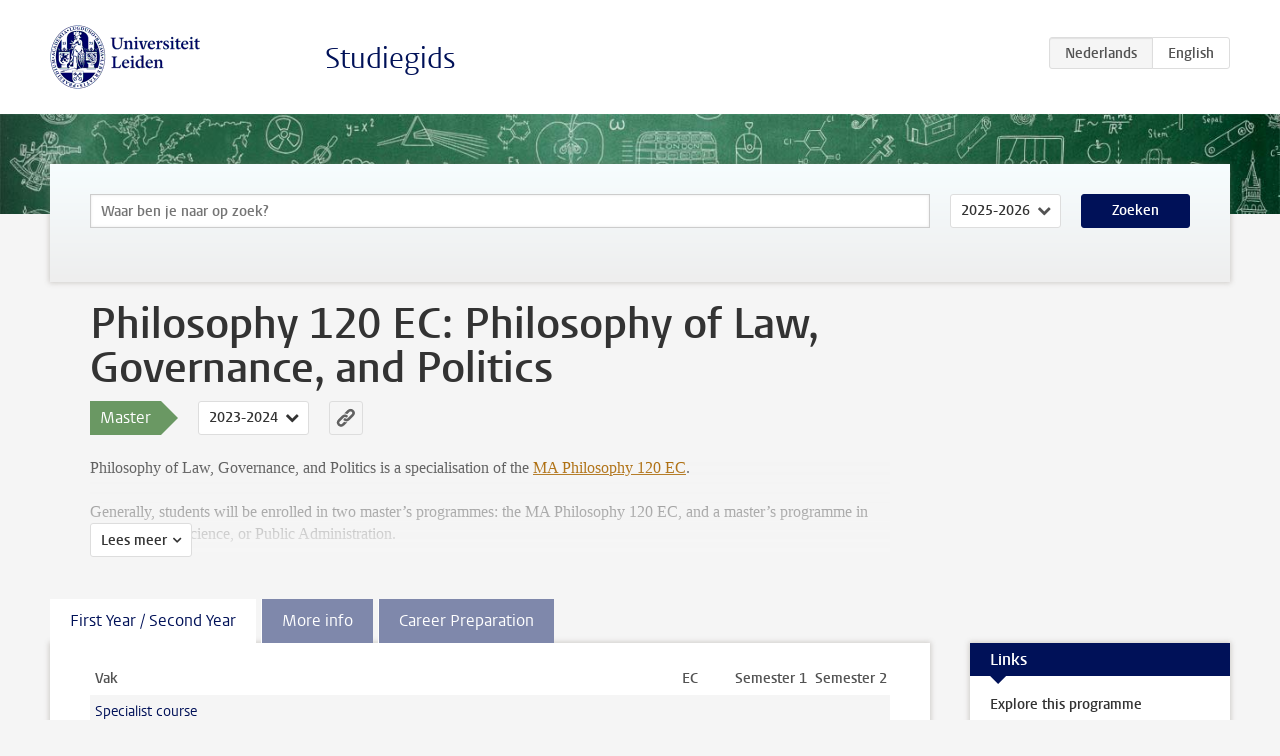

--- FILE ---
content_type: text/html; charset=UTF-8
request_url: https://studiegids.universiteitleiden.nl/studies/9784/philosophy-120-ec-philosophy-of-law-governance-and-politics
body_size: 10308
content:
<!DOCTYPE html>
<html lang="nl">
<head>
    <meta charset="utf-8">
    <meta name="viewport" content="width=device-width, initial-scale=1, maximum-scale=1">
    <meta http-equiv="X-UA-Compatible" content="IE=edge" />
    <title>Philosophy 120 EC: Philosophy of Law, Governance, and Politics (Master 2023-2024) - Studiegids - Universiteit Leiden</title>

    <!-- icons -->
    <link rel="shortcut icon" href="https://www.universiteitleiden.nl/design-1.0/assets/icons/favicon.ico" />
    <link rel="icon" type="image/png" sizes="32x32" href="https://www.universiteitleiden.nl/design-1.0/assets/icons/icon-32px.png" />
    <link rel="icon" type="image/png" sizes="96x96" href="https://www.universiteitleiden.nl/design-1.0/assets/icons/icon-96px.png" />
    <link rel="icon" type="image/png" sizes="195x195" href="https://www.universiteitleiden.nl/design-1.0/assets/icons/icon-195px.png" />

    <link rel="apple-touch-icon" href="https://www.universiteitleiden.nl/design-1.0/assets/icons/icon-120px.png" /> <!-- iPhone retina -->
    <link rel="apple-touch-icon" sizes="180x180" href="https://www.universiteitleiden.nl/design-1.0/assets/icons/icon-180px.png" /> <!-- iPhone 6 plus -->
    <link rel="apple-touch-icon" sizes="152x152" href="https://www.universiteitleiden.nl/design-1.0/assets/icons/icon-152px.png" /> <!-- iPad retina -->
    <link rel="apple-touch-icon" sizes="167x167" href="https://www.universiteitleiden.nl/design-1.0/assets/icons/icon-167px.png" /> <!-- iPad pro -->

    <link rel="stylesheet" href="https://www.universiteitleiden.nl/design-1.0/css/ul2common/screen.css">
    <link rel="stylesheet" href="/css/screen.css" />
</head>
<body class="prospectus left programme">
<script> document.body.className += ' js'; </script>


<div class="header-container">
    <header class="wrapper clearfix">
        <p class="logo">
            <a href="https://studiegids.universiteitleiden.nl">
                <img width="151" height="64" src="https://www.universiteitleiden.nl/design-1.0/assets/images/zegel.png" alt="Universiteit Leiden"/>
            </a>
        </p>
        <p class="site-name"><a href="https://studiegids.universiteitleiden.nl">Studiegids</a></p>
        <div class="language-btn-group">
                        <span class="btn active">
                <abbr title="Nederlands">nl</abbr>
            </span>
                                <a href="https://studiegids.universiteitleiden.nl/en/studies/9784/philosophy-120-ec-philosophy-of-law-governance-and-politics" class="btn">
                <abbr title="English">en</abbr>
            </a>
            </div>    </header>
</div>

<div class="hero" data-bgset="/img/hero-435w.jpg 435w, /img/hero-786w.jpg 786w, /img/hero-1440w.jpg 1440w, /img/hero-2200w.jpg 2200w"></div>


<div class="search-container">
    <form action="https://studiegids.universiteitleiden.nl/search" class="search-form wrapper">
        <input type="hidden" name="for" value="courses" />
        <div class="search">
            <!-- <label class="select">
    <span>Zoek naar</span>
    <select name="for">
                    <option value="courses">Vakken</option>
                    <option value="programmes">Opleidingen</option>
            </select>
</label> -->
            <label class="keywords no-label">
    <span>Keywords</span>
    <input type="search" name="q" value="" placeholder="Waar ben je naar op zoek?" autofocus autocomplete="off"/>
</label>            <label class="select no-label">
    <span>Academic year</span>
    <select name="edition">
                    <option>2026-2027</option>
                    <option selected>2025-2026</option>
                    <option>2024-2025</option>
                    <option>2023-2024</option>
                    <option>2022-2023</option>
                    <option>2021-2022</option>
                    <option>2020-2021</option>
                    <option>2019-2020</option>
                    <option>2018-2019</option>
                    <option>2017-2018</option>
                    <option>2016-2017</option>
                    <option>2015-2016</option>
                    <option>2014-2015</option>
                    <option>2013-2014</option>
                    <option>2012-2013</option>
                    <option>2011-2012</option>
                    <option>2010-2011</option>
            </select>
</label>            <button type="submit">Zoeken</button>        </div>
    </form>
</div>



<div class="main-container">

    <div class="wrapper summary">
        <article class="content">
            <h1>Philosophy 120 EC: Philosophy of Law, Governance, and Politics</h1>
            <!-- Template ID: 698 -->
            <div class="meta">
                <div class="entity">
                    <span><b>Master</b></span>
                </div>
                <div class="edition">
                                                                        <ul class="switch-edition">
                                                        <li>
                                    <a href="https://studiegids.universiteitleiden.nl/studies/10846/philosophy-120-ec-philosophy-of-law-governance-and-politics">
                                        2025-2026
                                    </a>
                                </li>
                                                                                                    <li>
                                    <a href="https://studiegids.universiteitleiden.nl/studies/10343/philosophy-120-ec-philosophy-of-law-governance-and-politics">
                                        2024-2025
                                    </a>
                                </li>
                                                                                                    <li class="active">
                                    <a href="https://studiegids.universiteitleiden.nl/studies/9784/philosophy-120-ec-philosophy-of-law-governance-and-politics">
                                        2023-2024
                                    </a>
                                </li>
                                                                                                    <li>
                                    <a href="https://studiegids.universiteitleiden.nl/studies/9197/philosophy-120-ec-philosophy-of-law-governance-and-politics">
                                        2022-2023
                                    </a>
                                </li>
                                                                                                    <li>
                                    <a href="https://studiegids.universiteitleiden.nl/studies/8739/philosophy-120-ec-philosophy-of-law-governance-and-politics">
                                        2021-2022
                                    </a>
                                </li>
                                                                                                    <li>
                                    <a href="https://studiegids.universiteitleiden.nl/studies/8191/philosophy-120-ec-philosophy-of-law-governance-and-politics">
                                        2020-2021
                                    </a>
                                </li>
                                                                                                    <li>
                                    <a href="https://studiegids.universiteitleiden.nl/studies/7753/philosophy-120-ec-philosophy-of-law">
                                        2019-2020
                                    </a>
                                </li>
                                                                                                    <li>
                                    <a href="https://studiegids.universiteitleiden.nl/studies/6649/philosophy-120-ec-philosophy-of-law">
                                        2018-2019
                                    </a>
                                </li>
                                                                                                    <li>
                                    <a href="https://studiegids.universiteitleiden.nl/studies/6051/philosophy-120-ec-philosophy-of-law">
                                        2017-2018
                                    </a>
                                </li>
                                                                                                    <li>
                                    <a href="https://studiegids.universiteitleiden.nl/studies/5077/philosophy-120-ec-philosophy-of-law">
                                        2016-2017
                                    </a>
                                </li>
                                                                                                    <li>
                                    <a href="https://studiegids.universiteitleiden.nl/studies/3847/philosophy-120-ec-philosophy-of-law">
                                        2015-2016
                                    </a>
                                </li>
                                                                                                    <li>
                                    <a href="https://studiegids.universiteitleiden.nl/studies/2937/philosophy-120-ec-philosophy-of-law">
                                        2014-2015
                                    </a>
                                </li>
                                                                                                    <li>
                                    <a href="https://studiegids.universiteitleiden.nl/studies/2508/philosophy-120-ec-philosophy-of-law">
                                        2013-2014
                                    </a>
                                </li>
                                                                                                    <li>
                                    <a href="https://studiegids.universiteitleiden.nl/studies/1981/philosophy-120-ec-philosophy-of-law">
                                        2012-2013
                                    </a>
                                </li>
                                                    </ul>
                                                            </div>
                <div class="permalink">
                    <a class="ia-element" href="https://studiegids.universiteitleiden.nl/s/0698">
                        <svg xmlns="http://www.w3.org/2000/svg" viewBox="-3 -3 36 36">
                            <title>Link naar Philosophy 120 EC: Philosophy of Law, Governance, and Politics in het actieve academische jaar</title>
                            <path d="M29.78,4.53A6.8,6.8,0,0,0,20,4.43c-1.82,1.8-3.62,3.62-5.43,5.43l-.26.29.23,0a8.22,8.22,0,0,1,4.54.66.44.44,0,0,0,.59-.1Q21.26,9,22.94,7.37a2.53,2.53,0,0,1,2.63-.68,2.63,2.63,0,0,1,1.09,4.42c-2.14,2.16-4.3,4.3-6.45,6.45a2.81,2.81,0,0,1-3.61.59,2,2,0,0,0-2.86.72,1.71,1.71,0,0,0,.36,2.65A6.82,6.82,0,0,0,22.71,21q3.63-3.49,7.13-7.13A6.78,6.78,0,0,0,29.78,4.53Z" transform="translate(-2.3 -2.38)"/>
                            <path d="M19.08,24.32a8.13,8.13,0,0,1-4.51-.67.44.44,0,0,0-.58.12c-1,1-2,2-3,3A2.63,2.63,0,0,1,7.29,23q3.17-3.19,6.37-6.37a2.51,2.51,0,0,1,1.41-.71,3.55,3.55,0,0,1,2.09.42A1.88,1.88,0,0,0,19.53,16c1.16-1.12,1.08-2.3-.23-3.21a6.81,6.81,0,0,0-8.39.72c-2.29,2.21-4.57,4.44-6.74,6.76a6.4,6.4,0,0,0-1.31,7.16A6.79,6.79,0,0,0,14,29.73c1.74-1.7,3.44-3.44,5.16-5.16a3,3,0,0,0,.21-.25Z" transform="translate(-2.3 -2.38)"/>
                        </svg>
                    </a>
                </div>
            </div>
                        <div class="window" data-label="Lees meer">
                <p>Philosophy of Law, Governance, and Politics is a specialisation of the <a href="https://www.universiteitleiden.nl/en/education/study-programmes/master/philosophy-120ec">MA Philosophy 120 EC</a>.</p>

<p>Generally, students will be enrolled in two master’s programmes: the MA Philosophy 120 EC, and a master’s programme in Law, Political Science, or Public Administration.</p>

<h2>Structure of the programme</h2>

<p>The two-year programme consists of the following components:</p>

<h4>MA courses in the chosen discipline outside philosophy (for a total of 40 EC)</h4>

<p>Students complete 500-level master's courses in the desiplines of law, political science, or public adminstration for a total of 40 EC. These courses should form a coherent combination of subjects. These non-philosophical courses will be included in both master’s programmes.</p>

<h4>Specialist courses (for a total of 20 EC)</h4>

<p>Students complete two mandatory specialist courses, which are selected for the specialisation Philosophy of Law, Governance, and Politics (10 EC each). Please be informed that there will be one specialist course on offer each academic year.</p>

<h4>Core seminar (10 EC)</h4>

<p>Students complete one mandatory core seminar in practical philosophy that is specified for their programme.</p>

<h4>Mandatory course in philosophy (10 EC)</h4>

<p>Students complete one mandatory course in philosophy that is selected for the specialisation Philosophy of Law, Governance, and Politics. There will be one mandatory course on offer each academic year, the topic of which may vary from year to year.</p>

<h4>Optional courses in philosophy (for a total of 20 EC)</h4>

<p>Students select two optional courses in philosophy (each 10 EC), which can be spread over two years. Course topics are varying from year to year.</p>

<h4>Master’s thesis, thesis seminar, and final exam (20 EC)</h4>

<p>The MA programme will be concluded by a master’s thesis of 20 EC. The master’s thesis is an independent academic contribution to philosophy of law, political science, or public administration. Students follow the mandatory Thesis Seminar during the semester in which the thesis is being written. Before graduation students sit for a final exam for which they defend their thesis.</p>

<h2>Planning</h2>

<p>As students will generally be enrolled in two master’s programmes the MA Philosophy 120 EC requires a careful planning. Please see <em>More info</em> (below) for additional information and a possible (recommended) planning. Students are strongly advised to set up their study plan in consultation with the Coordinator of Studies before the start of the programme.</p>

<h2>Leidse combinatie: recht en filosofie</h2>

<p>Students who have completed the Leiden <a href="https://studiegids.universiteitleiden.nl/studies/7335/rechtsgeleerdheid-encyclopedie-en-filosofie-van-het-recht">LL.M programme Encyclopedie en filosofie van het recht</a> can be admitted to the MA Philosophy of Law, Governance, and Politics with a deficiency of 15 EC. These students are exempted from the non-philosophical part of the programme (40 EC). The requirements for the philosophical component of their MA programme in Philosophy 120 EC, however, are identical to those for students whithout a degree in Encyclopedie en filosofie van het recht, i.e. 80 EC's in total.</p>

<h2>Transitional provisions</h2>

<p>The specialisations Philosophy of Law, and Philosophy of Political Science are merged into the specialisation Philosophy of Law, Governance, and Politics. As of 1 September 2020 students in the former specialisations Philosophy of Law and Philosophy of Political Science will be registered in the specialisation Philosophy of Law, Governance, and Politics.</p>

<p>The following transitional provisions apply:</p>

<ul>
<li><p>Students who started the specialisation Philosophy of Law before 1 September 2020 and have completed only one of the two specialist courses Philosophy of Law are required to complete one specialist course Philosophy of Law, Governance, and Politics.</p></li>
<li><p>Students who started the specialisation Philosophy of Law before 1 September 2020 and have completed both specialist courses Philosophy of Law are considered to have fulfilled the requirement for the two specialist courses Philosophy of Law, Governance, and Politics.</p></li>
<li><p>Students who started the specialisation Philosophy of Political Science before 1 September 2020 and have completed only one of the two specialist courses Philosophy Political Science are required to complete one specialist course Philosophy of Law, Governance, and Politics.</p></li>
<li><p>Students who started the specialisation Philosophy of Political Science before 1 September 2020 and have completed both specialist courses Philosophy Political Science are considered to have fulfilled the requirement for the two specialist courses Philosophy of Law, Governance, and Politics.</p></li>
</ul>

<p>These transitional provisions will apply in 2020-2021 and 2021-2022 for the full time programme, and from 2020-2021 to 2023-2024 for the part time programme.</p>

<h3>Ending of part-time programme</h3>

<p>The part-time programme of the MA Philosophy 120 EC is being phased out. As of 1 September 2020 starting the MA programme with part time tuition is no longer possible. Students who have started one of the specialisations of the MA Philosophy 120 EC as a part-time programme before 1 September 2020 will be allowed to complete the part-time programme up until August 2024.</p>

<h2>Further information</h2>

<p>For additional information concerning the objectives of the programme, the master’s thesis and requirements for graduation, see <a href="https://studiegids.universiteitleiden.nl/studies/8191/philosophy-120-ec-philosophy-of-law-governance-and-politics#tab-2">More info</a>.</p>

            </div>
                    </article>

    </div>

    <div class="main wrapper clearfix with-tabs">
        <div id="content">
            <article>
                                    <section class="tab">

                        <h2 class="tab-label">First Year / Second Year</h2>

                        


                                                                                    <table class="results course-list">
                                    <thead>
                                        <tr>
                                            <th scope="col">Vak</th>
                                            <th scope="col">EC</th>
                                            <th scope="col">S<span>emester&nbsp;</span>1</th>
                                            <th scope="col">S<span>emester&nbsp;</span>2</th>
                                        </tr>
                                    </thead>
                                    <tbody>
                                                                    <tr>
                                                                                            <td colspan="4" class="bundle">
                                                    <p>Specialist course</p>

                                                </td>
                                                                                    </tr>
                                                                                                                        <tr>
                                                                                            <td><a href="https://studiegids.universiteitleiden.nl/courses/121475/philosophy-of-law-governance-and-politics-topics">Philosophy of Law, Governance, and Politics: Topics</a></td>
                                                <td>10</td>
                                                <td colspan="2"><div class="block-lines"><span class="block block-1 block-off"></span><span class="block block-2 block-off"></span><span class="block block-3 block-on"></span><span class="block block-4 block-on"></span></div></td>
                                                                                    </tr>
                                                                                                                        <tr>
                                                                                            <td colspan="4" class="bundle">
                                                    <p>Core seminar</p>

                                                </td>
                                                                                    </tr>
                                                                                                                        <tr>
                                                                                            <td><a href="https://studiegids.universiteitleiden.nl/courses/121122/practical-philosophy-contemporary-debates">Practical Philosophy: Contemporary Debates</a></td>
                                                <td>10</td>
                                                <td colspan="2"><div class="block-lines"><span class="block block-1 block-on"></span><span class="block block-2 block-on"></span><span class="block block-3 block-off"></span><span class="block block-4 block-off"></span></div></td>
                                                                                    </tr>
                                                                                                                        <tr>
                                                                                            <td colspan="4" class="bundle">
                                                    <p>Mandatory course in Philosophy</p>

                                                </td>
                                                                                    </tr>
                                                                                                                        <tr>
                                                                                            <td><a href="https://studiegids.universiteitleiden.nl/courses/121124/practical-judgement">Practical Judgement</a></td>
                                                <td>10</td>
                                                <td colspan="2"><div class="block-lines"><span class="block block-1 block-on"></span><span class="block block-2 block-on"></span><span class="block block-3 block-off"></span><span class="block block-4 block-off"></span></div></td>
                                                                                    </tr>
                                                                                                                        <tr>
                                                                                            <td colspan="4" class="bundle">
                                                    <p>Optional courses in Philosophy</p>

                                                </td>
                                                                                    </tr>
                                                                                                                        <tr>
                                                                                            <td class="bundle-item"><a href="https://studiegids.universiteitleiden.nl/courses/121473/freedom-justice-and-equality">Freedom, Justice, and Equality</a></td>
                                                <td>10</td>
                                                <td colspan="2"><div class="block-lines"><span class="block block-1 block-on"></span><span class="block block-2 block-on"></span><span class="block block-3 block-off"></span><span class="block block-4 block-off"></span></div></td>
                                                                                    </tr>
                                                                                                                        <tr>
                                                                                            <td class="bundle-item"><a href="https://studiegids.universiteitleiden.nl/courses/121474/what-is-normativity">What is Normativity?</a></td>
                                                <td>10</td>
                                                <td colspan="2"><div class="block-lines"><span class="block block-1 block-on"></span><span class="block block-2 block-on"></span><span class="block block-3 block-off"></span><span class="block block-4 block-off"></span></div></td>
                                                                                    </tr>
                                                                                                                        <tr>
                                                                                            <td class="bundle-item"><a href="https://studiegids.universiteitleiden.nl/courses/121126/core-concepts-in-political-philosophy">Core Concepts in Political Philosophy</a></td>
                                                <td>10</td>
                                                <td colspan="2"><div class="block-lines"><span class="block block-1 block-off"></span><span class="block block-2 block-off"></span><span class="block block-3 block-on"></span><span class="block block-4 block-on"></span></div></td>
                                                                                    </tr>
                                                                                                                        <tr>
                                                                                            <td class="bundle-item"><a href="https://studiegids.universiteitleiden.nl/courses/121127/transparency-secrecy-and-privacy-in-democratic-societies">Transparency, Secrecy and Privacy in Democratic Societies</a></td>
                                                <td>10</td>
                                                <td colspan="2"><div class="block-lines"><span class="block block-1 block-off"></span><span class="block block-2 block-off"></span><span class="block block-3 block-on"></span><span class="block block-4 block-on"></span></div></td>
                                                                                    </tr>
                                                                                                                        <tr>
                                                                                            <td colspan="4" class="bundle">
                                                    <p>Master's courses in Law, Political Science, or Public Administration</p>

<p>Please see the master’s programme of the chosen discipline outside philosophy.</p>

                                                </td>
                                                                                    </tr>
                                                                                                                        <tr>
                                                                                            <td colspan="4" class="bundle">
                                                    <p>Internship</p>

<p>Students may choose to replace a maximum of 10 EC of the non-philosophical component of the programme by an internship.</p>

                                                </td>
                                                                                    </tr>
                                                                                                                        <tr>
                                                                                            <td class="bundle-item"><a href="https://studiegids.universiteitleiden.nl/courses/121112/internship-ma-philosophy">Internship MA Philosophy</a></td>
                                                <td>10</td>
                                                <td colspan="2"><div class="block-lines"><span class="block block-1 block-on"></span><span class="block block-2 block-on"></span><span class="block block-3 block-on"></span><span class="block block-4 block-on"></span></div></td>
                                                                                    </tr>
                                                                                                                        <tr>
                                                                                            <td colspan="4" class="bundle">
                                                    <p>MA Thesis</p>

<p>Students follow the mandatory thesis seminar during the semester in which the thesis is being written.</p>

                                                </td>
                                                                                    </tr>
                                                                                                                        <tr>
                                                                                            <td><a href="https://studiegids.universiteitleiden.nl/courses/121113/ma-thesis-seminar-philosophy-fall">MA Thesis Seminar Philosophy (Fall)</a></td>
                                                <td>0</td>
                                                <td colspan="2"><div class="block-lines"><span class="block block-1 block-on"></span><span class="block block-2 block-on"></span><span class="block block-3 block-off"></span><span class="block block-4 block-off"></span></div></td>
                                                                                    </tr>
                                                                                                                        <tr>
                                                                                            <td><a href="https://studiegids.universiteitleiden.nl/courses/121114/ma-thesis-seminar-philosophy-spring">MA Thesis Seminar Philosophy (Spring)</a></td>
                                                <td>0</td>
                                                <td colspan="2"><div class="block-lines"><span class="block block-1 block-off"></span><span class="block block-2 block-off"></span><span class="block block-3 block-on"></span><span class="block block-4 block-on"></span></div></td>
                                                                                    </tr>
                                                                                                                        <tr>
                                                                                            <td><a href="https://studiegids.universiteitleiden.nl/courses/121115/ma-thesis-philosophy-120-ec">MA Thesis Philosophy 120 EC</a></td>
                                                <td>20</td>
                                                <td colspan="2"><div class="block-lines"><span class="block block-1 block-on"></span><span class="block block-2 block-on"></span><span class="block block-3 block-on"></span><span class="block block-4 block-on"></span></div></td>
                                                                                    </tr>
                                                                                                                        <tr>
                                                                                            <td colspan="4" class="bundle">
                                                    <p>Extra-curriculair</p>

                                                </td>
                                                                                    </tr>
                                                                                                                        <tr>
                                                                                            <td class="bundle-item"><a href="https://studiegids.universiteitleiden.nl/courses/120651/whats-next-first-steps-in-crafting-your-career-ma">What&#039;s Next? First Steps in Crafting Your Career (MA)</a></td>
                                                <td>2</td>
                                                <td colspan="2"><div class="block-lines"><span class="block block-1 block-on"></span><span class="block block-2 block-on"></span><span class="block block-3 block-off"></span><span class="block block-4 block-off"></span></div></td>
                                                                                    </tr>
                                                                </tbody>
                                </table>
                                                                        </section>
                                    <section class="tab">

                        <h2 class="tab-label">More info</h2>

                        <ul>
<li><p><a href="#1">Objectives and achievement levels</a></p></li>
<li><p><a href="#2">Programme</a></p></li>
<li><p><a href="#3">Contact data</a></p></li>
</ul>

<h2 id="1">Objectives and achievement levels</h2>

<h3>Objectives</h3>

<p>The MA Philosophy 120 EC programme has the following objectives:</p>

<ol>
<li>to enable students to acquire academic knowledge, understanding and skills, and train them in the use of scientific methods in the field of the philosophy of a discipline;</li>
<li>to enable students to develop the following academic and professional skills:</li>
</ol>

<ul>
<li><p>independent academic reasoning and conduct,</p></li>
<li><p>the ability to analyse complex problems,</p></li>
<li><p>the ability to clearly report academic results, both in writing and orally;</p></li>
</ul>

<ol start="3">
<li>to prepare students for an academic career and further education;</li>
<li>to prepare students for a career outside academia.</li>
</ol>

<h3>Learning outcomes</h3>

<p>Graduates of the programme have attained the following learning outcomes, listed according to the Dublin descriptors:</p>

<h4>1. Knowledge and understanding</h4>

<p>a. knowledge and understanding in the field of the history, foundations, methodology and/or ethics of the specific discipline, in particular for</p>

<ul>
<li><p><em>Philosophy of Humanities</em>:<br>
knowledge and understanding of the methodologies, key terms, and philosophical foundations of the literary arts and humanities, as well as the philosophical reflection on the social and cultural meaning of the literary arts and humanities;</p></li>
<li><p><em>Philosophy of Law, Governance, and Politics</em>:<br>
knowledge and understanding of the methodologies, key terms, and philosophical foundations of legal and social sciences, as well as the philosophical reflection on the social and cultural impact of these;</p></li>
<li><p><em>Philosophy in World Traditions</em>:<br>
knowledge and understanding of one or more of the non-western philosophical traditions and their histories, as well as the relevant methodologies, key terms, and philosophical reflection on their linguistic, cultural, geographical, and historical underpinnings.</p></li>
</ul>

<p>b.  knowledge and understanding with regard to the social and cultural meaning of philosophy in general and the philosophy of the specific disciplines in particular;</p>

<p>c. knowledge and understanding of the main philosophical elements of the discipline as well as knowledge and understanding of the problems, methods and key terms of these elements.</p>

<h4>2. Applying knowledge and understanding</h4>

<ul>
<li>the ability, based on the acquired knowledge and understanding, to contribute to discussions in philosophy of the specific discipline, and in related areas.</li>
</ul>

<h4>3. Judgement</h4>

<ul>
<li><p>the ability, on the basis of the sound knowledge of philosophy acquired during the programme, to analyse complex philosophical problems;</p></li>
<li><p>the abilty to judge the reliability of different kinds of sources;</p></li>
<li><p>to forme judgements based on different kinds of sources;</p></li>
<li><p>a realistic view of the reliability of their conclusions;</p></li>
<li><p>the ability to integrate different approaches to philosophical questions and compare these with each other.</p></li>
</ul>

<h4>4. Communication</h4>

<ul>
<li><p>the ability to give a clear presentation of philosophical problems, ideas, theories, interpretations and arguments, for specialist audiences as well as for a general audience;</p></li>
<li><p>the ability to write philosophical papers at an academic level.</p></li>
</ul>

<h4>5. Learning skills</h4>

<ul>
<li>the possession of learning skills that allow graduates to continue their study of philosophy of the specific discipline, and to formulate a research proposal for a PhD.</li>
</ul>

<h2 id="2">Programme</h2>

<h3>Structure</h3>

<p>The MA Philosophy 120 EC consists of the following components:</p>

<h4>Philosophical component</h4>

<ul>
<li><p>20 EC / 2 Mandatory specialist courses in philosophy of the specific discipline</p></li>
<li><p>10 EC / 1 Mandatory core seminar</p></li>
<li><p>10 EC / 1 Mandatory course in philosophy</p></li>
<li><p>20 EC / 2 Optional courses in philosophy</p></li>
<li><p>20 EC / Master’s thesis, Thesis seminar, and Final exam</p></li>
</ul>

<h4>Non-philosophical component</h4>

<ul>
<li>40 EC / Master's courses in the chosen academic discipline outside philosophy (level 500)</li>
</ul>

<p>Students are expected to hold a bachelor’s degree in the discipline of the chosen specialisation, which enables them to enrol in a second programme and complete the non-philosophical component of their master’s programme. Students who have already obtained a master’s degree in the chosen (non-philosophical) discipline before starting the MA Philosophy 120 EC are normally exempted from this part of the programme.</p>

<p>A maximum of 10 EC of the <em>non-philosophical component</em> of the MA programme in Philosophy 120 EC can be replaced by an internship. If more than 10 EC have been obtained for the internship the extra credits will be recorded as extra-curricular components on the diploma supplement.</p>

<h3>Planning</h3>

<p>A possible, or recommended planning of the two-year programme is presented below. Please note that the sequence of the various components of individual programmes may deviate from the scheme proposed due to the availability of courses in a particular semester, or to the extent to which the non-philosophical part of the programme has already been completed. Students must keep in mind that there will be one specialist course on offer each year; therefore one of these mandatory specialist courses must be completed in the first year and the other one in the second year.</p>

<h4>First Year</h4>

<ul>
<li><p>30 EC / MA/Msc courses in the chosen discipline outside philosophy</p></li>
<li><p>10 EC / Specialist course</p></li>
<li><p>10 EC / Core seminar</p></li>
<li><p>10 EC / Optional course in philosophy</p></li>
</ul>

<h4>Second Year</h4>

<ul>
<li><p>10 EC / MA/Msc courses in the chosen discipline outside philosophy</p></li>
<li><p>10 EC / Specialist course Philosophy of Humanities</p></li>
<li><p>10 EC / Mandatory course in philosophy</p></li>
<li><p>10 EC / Optional course in philosophy</p></li>
<li><p>20 EC / MA thesis, Thesis seminar, and Final exam</p></li>
</ul>

<p>Depending on the number of enrolments the specialist courses will be offered either as a full seminar or as a series of tutorial sessions.</p>

<h3>Ending of part-time programme</h3>

<p>The part-time programme of the MA Philosophy 120 EC is being phased out. As of 1 September 2020 starting the MA programme with part time tuition is no longer possible. Students who have started one of the specialisations of the MA Philosophy 120 EC as a part-time programme before 1 September 2020 will be allowed to complete the part-time programme up until August 2024.</p>

<p>The part-time programme is offered as a daytime course. The full-time programme spans two years (including the non-philosophical component), the part-time programme spans three years. The only difference between the two programmes is in the length of time required for their completion; in content they are identical.</p>

<h3>Master’s thesis and requirements for graduation</h3>

<h4>Requirements for graduation</h4>

<p>In order to graduate, students must have successfully completed the 120 EC programme and have completed their final thesis as a component of that programme. The master’s thesis is an independent academic contribution to philosophy of the specific discipline. The student is required to write a master’s thesis in the second year of the MA Philosophy 120 EC – normally in the last semester.</p>

<h4>Attainment levels</h4>

<p>The master’s thesis should clearly show that the student meets the attainment levels which have been set for this programme in terms of knowledge and skills. More specifically, the master’s thesis and the working method for the thesis should demonstrate that the student:</p>

<ul>
<li><p>has acquired knowledge and understanding in the field of the history, foundations, methodology and/or ethics of the specific discipline, that provides a basis for originality in developing and applying original ideas and analyses;</p></li>
<li><p>knows the discussions in the forefront of his/her field;</p></li>
<li><p>is able to contribute to current discussions in philosophy of the specific discipline and related areas;</p></li>
<li><p>is able to analyse complex philosophical problems and to forme judgements based on different kinds of sources;</p></li>
<li><p>has a realistic view of the tenability and reliability of his/her conclusions;</p></li>
<li><p>is able to integrate or confront different approaches to philosophical questions;</p></li>
<li><p>in short, is able to write philosophical papers at an academic level.</p></li>
</ul>

<h4>Formal requirements and assessment criteria</h4>

<p>The thesis for the MA Philosophy 120 EC has a workload of 20 EC's and the length of the thesis is normally approximately 20,000 words. Depending on the subject, the student and the supervisor may agree on a different length. Other formal requirements that the thesis must satisfy are listed in the <a href="https://www.student.universiteitleiden.nl/en/study--studying/study/graduation/arranging-graduation/humanities/philosophy-ma-120ec?cf=humanities&amp;cd=philosophy-ma-120ec#tab-3">Protocol Graduation Phase</a></p>

<h4>Agreements and supervision</h4>

<p>The thesis must be supervised by a staff member of the Leiden Institute for Philosophy. The agreements relating to the planning and supervision of the writing of the MA thesis are set out in writing by the student and the supervisor in the <a href="https://www.student.universiteitleiden.nl/binaries/content/assets/geesteswetenschappen/studenten-site/ma-philosophy/agreements-ma-thesis-philosophy-120-ec-eng.pdf">Agreements relating to the MA thesis form</a>. The agreements include details on the choice of subject of the thesis, on the frequency of sessions with the thesis supervisor and the manner of supervision, and on the phasing of the research leading up to the thesis.</p>

<h4>Final examination</h4>

<p>The master’s thesis shall be defended as part of the final examination. The grade of the master’s thesis is determined by the examiners after the questioning (defence of the thesis) in the MA examination. Graduation is possible at any time during the academic year, except for July. However, graduation within the current academic year is only guaranteed when the final draft of the thesis has been approved of by the supervisor and sent to the Board of Examiners <em>not later on June 15th</em>.</p>

<h3>Specialisations</h3>

<p>The two-year MA programme in Philosophy 120 EC offers three specialisations, in which students are able to combine the study of philosophy with a non-philosophical discipline:</p>

<ul>
<li><p>Philosophy in World Traditions</p></li>
<li><p>Philosophy of Humanities</p></li>
<li><p>Philosophy of Law, Governance, and Politics</p></li>
<li><p>Philosophy of Natural Sciences (to be phased out, enrolment no longer possible)</p></li>
<li><p>Philosophy of Psychology (to be phased out, enrolment no longer possible)</p></li>
</ul>

<h2 id="3">Contact data</h2>

<h4>Specialisation coordinator</h4>

<p><a href="https://www.universiteitleiden.nl/en/staffmembers/bruno-verbeek">Dr. B.J.E. (Bruno) Verbeek</a><br>
For questions relating to the contents of the specialisation Philosophy of Law, Governance, and Politics.</p>

<h4>Coordinator of Studies</h4>

<p><a href="https://www.student.universiteitleiden.nl/en/study--studying/guidance--advice/study-guidance-and-advisors/study-advisors/humanities/philosophy-ma?cf=humanities&amp;cd=arts-media-and-society#tab-1">Coordinator of Studies</a> of the MA Philosophy 120 EC.<br>
For questions relating to programme requirements, planning, regulations, graduation, etc.</p>


                                            </section>
                                    <section class="tab">

                        <h2 class="tab-label">Career Preparation</h2>

                        <h2>Career preparation in the MA Philosophy 120 EC</h2>

<h2>The programme</h2>

<p>The MA Philosophy 120 EC at Leiden is a demanding two-year master’s programme that investigates the philosophical foundations and methodological approaches of various non-philosophical disciplines. As students generally combine a master’s in a non-philosophical discipline with the MA Philosophy 120 EC, their career perspectives obviously exceed those of students who complete an MA in Philosophy only. The comments below concern the philosophy component of their education.</p>

<p>The MA Philosophy 120 EC consists of five specialisations. In each specialisation, the progamme aims to enhance knowledge of a particular discipline with complementary understanding of its philosophical foundations, and offers a sophisticated knowledge of the field’s traditional and recent philosophical developments, as well as an advanced training in philosophical methodologies and skills.</p>

<p>The intellectual skills students will develop in the MA Philosophy 120 EC are transferable to most non-philosophical professions. The programme will train students to become a critical thinker, capable of analysing complex ideas and evaluating the principles of various positions. Students will study, analyse and discuss primary philosophical texts, and learn to develop and communicate their ideas both orally and in writing.</p>

<p>How can you use this knowledge and the skills that you acquire? Which specialisation should you choose within your study programme and why? What skills do you already have, and what further skills do you still want to learn? How do you translate the courses that you choose into something that you would like to do after graduation?</p>

<p>These questions and more will be discussed at various times during your study programme. You may already have spoken about them with your study coordinator, <a href="https://careerzone.universiteitleiden.nl/en/career-services/humanities">the Humanities Career Service</a> or other students, or made use of the <a href="https://careerzone.universiteitleiden.nl/en/">Leiden University Career Zone</a>. Many different activities are organised to help you reflect on your own wishes and options, and give you the chance to explore the job market. All these activities are focused on the questions: ‘What can I do?’, ‘What do I want?’ and ‘How do I achieve my goals?’.</p>

<h2>Activities</h2>

<p>You will be notified via the Faculty website, your study programme website and email about further activities in the area of job market preparation. The following activities will help you to thoroughly explore your options, so we advise you to take careful note of them:</p>

<ul>
<li><p>Introductory interview with Coordinator of Studies</p></li>
<li><p>Introduction to the <a href="https://careerzone.universiteitleiden.nl/en/career-services/humanities">the Humanities Career Service</a></p></li>
<li><p><a href="https://careerzone.universiteitleiden.nl/en/workshops-events/workshops-career-service-humanities">Internship information session</a></p></li>
<li><p><a href="https://careerzone.universiteitleiden.nl/en/workshops-events/career-events">Humanities Career Event</a></p></li>
<li><p>Activities of study association <a href="http://www.svsymposion.nl/en/home/">Symposion</a></p></li>
<li><p>Guest lectures by alumni with study association <a href="http://www.svsymposion.nl/en/home/">Symposion</a></p></li>
<li><p><a href="https://careerzone.universiteitleiden.nl/en/workshops-events/workshops-career-service-humanities">Workshop ‘Insight into your skills’</a></p></li>
<li><p>Workshop [‘How do I find a job?’]https://careerzone.universiteitleiden.nl/en/workshops-events/workshops-career-service-humanities)</p></li>
<li><p>Workshop <a href="https://careerzone.universiteitleiden.nl/en/workshops-events/workshops-career-service-humanities">‘CV and letter’</a></p></li>
<li><p><a href="https://careerzone.universiteitleiden.nl/en/workshops-events/workshops-career-service-humanities">Various other Humanities Career Service workshops</a></p></li>
</ul>

<h2>Transferable skills</h2>

<p>Future employers are interested not only in the subject-related knowledge that you acquired during your study programme, but also in the ‘transferable skills’. These include cognitive skills, such as critical thinking, reasoning and argumentation and innovation; intrapersonal skills, such as flexibility, initiative, appreciating diversity and metacognition; and interpersonal skills, such as communication, accountability and conflict resolution. In short, they are skills that all professionals need in order to perform well.</p>

<p>It is therefore important that during your study programme you not only acquire as much knowledge as possible about your subject, but also are aware of the skills you have gained and the further skills you still want to learn. The course descriptions in the Prospectus of the MA Philosophy 120 EC include, in addition to the courses’ learning objectives, a list of the skills that they aim to develop.</p>

<p>The skills you may encounter in the various courses are:</p>

<ul>
<li><p>Collaboration</p></li>
<li><p>Persuasion</p></li>
<li><p>Research</p></li>
<li><p>Self-directed learning</p></li>
<li><p>Creative thinking</p></li>
</ul>

<h2>Courses of the MA Philosophy 120 EC</h2>

<p>Courses of the study programme obviously help to prepare you for the job market. As a study programme, we aim to cover this topic either directly or less directly in each semester. Within the MA Philosophy, this takes place within, for example,  the following courses:</p>

<ul>
<li><a href="https://studiegids.universiteitleiden.nl/courses/101206/thesis-seminar-philosophy-fall">Thesis Seminar Philosophy</a></li>
</ul>

<p>In addition students may follow an extra-curriculair module that will be offerewd by the Honours Acamedy:</p>

<ul>
<li><a href="https://www.staff.universiteitleiden.nl/announcements/2023/01/the-course-whats-next-gets-students-thinking-about-their-future?cf=service-units&amp;cd=student-and-educational-affairs">What’s Next?</a></li>
</ul>

<h2>Contact</h2>

<p>If you have any questions about career choices, whether in your studies or on the job market, you are welcome to make an appointment with the career adviser of the <a href="https://careerzone.universiteitleiden.nl/en/career-services/humanities/career-advice-fgw">Humanities Career Service</a> 071-5272235, or with your Coordinator of Studies, <a href="https://www.universiteitleiden.nl/en/staffmembers/patsy-casse#tab-1">Patsy Casse</a>.</p>


                                            </section>
                            </article>
        </div>

        <aside>
                            <div class="box ">
    <div class="box-header">
        <h2>Links</h2>
    </div>
    <div class="box-content">
        <ul>
                                                    <li><a href="https://www.universiteitleiden.nl/en/education/study-programmes/master/philosophy-120ec/philosophy-of-law-governance-and-politics">Explore this programme</a></li>
                                                    <li><a href="https://www.student.universiteitleiden.nl/en/administrative-matters/registration--de-registration/course-and-exam-enrolment/course-and-exam-enrolment/humanities#tab-2 ">Course and exam enrolment</a></li>
                                                    <li><a href="https://www.student.universiteitleiden.nl/en/study--studying/study/educational-information/schedules/humanities/philosophy-of-law-ma?cf=humanities&amp;cd=philosophy-of-law-ma#tab-3">Timetable</a></li>
                                                    <li><a href="https://www.student.universiteitleiden.nl/en/organisation/rules-and-regulations  ">Regulations</a></li>
                                                    <li><a href="https://www.organisatiegids.universiteitleiden.nl/en/faculties-and-institutes/humanities/faculty-office/student-affairs/education-administration-offices/huizinga-education-administration-office">Contact data</a></li>
                                                    <li><a href="https://www.student.universiteitleiden.nl/en/study--studying/guidance--advice/study-guidance-and-advisors/study-advisors/humanities/philosophy-ma?cf=humanities&amp;cd=philosophy-ma#tab-1">Coordinator of Studies</a></li>
                                                    <li><a href="https://careerzone.universiteitleiden.nl/en/career-services/humanities">Job market </a></li>
                                                    <li><a href="https://www.student.universiteitleiden.nl/en/study--studying/study/study-facilities/study-areas/humanities ">Faculty services and facilities</a></li>
                                                    <li><a href="https://www.organisatiegids.universiteitleiden.nl/en/faculties-and-institutes/humanities/committees-and-boards/programme-committees">Quality Assurance Education</a></li>
                                                    <li><a href="https://www.student.universiteitleiden.nl/en/study--studying/studying-abroad">Studying abroad</a></li>
                                                    <li><a href="https://www.student.universiteitleiden.nl/en?cf=humanities&amp;cd=philosophy-ma-120ec">Department homepage</a></li>
                                                    <li><a href="https://www.student.universiteitleiden.nl/en/vr/honours-education?cf=humanities&amp;cd=modern-european-philosophy">Honours education </a></li>
                                            </ul>
    </div>
</div>            
            
            
            
        </aside>

    </div>
</div>


<div class="footer-container">
    <footer class="wrapper">
        <p><a href="https://www.student.universiteitleiden.nl/">Studentenwebsite</a> — <a href="https://www.organisatiegids.universiteitleiden.nl/reglementen/algemeen/privacyverklaringen">Privacy</a> — <a href="/contact">Contact</a></p>

    </footer>
</div>

<script async defer src="/js/ul2.js" data-main="/js/ul2common/main.js"></script>
<script async defer src="/js/prospectus.js"></script>

    <script async src="https://www.googletagmanager.com/gtag/js?id=UA-874564-27"></script>
    <script>
        window.dataLayer = window.dataLayer || [];
        function gtag(){dataLayer.push(arguments);}
        gtag('js', new Date());
        gtag('config', 'UA-874564-27', {'anonymize_ip':true});
    </script>

</body>
</html>
